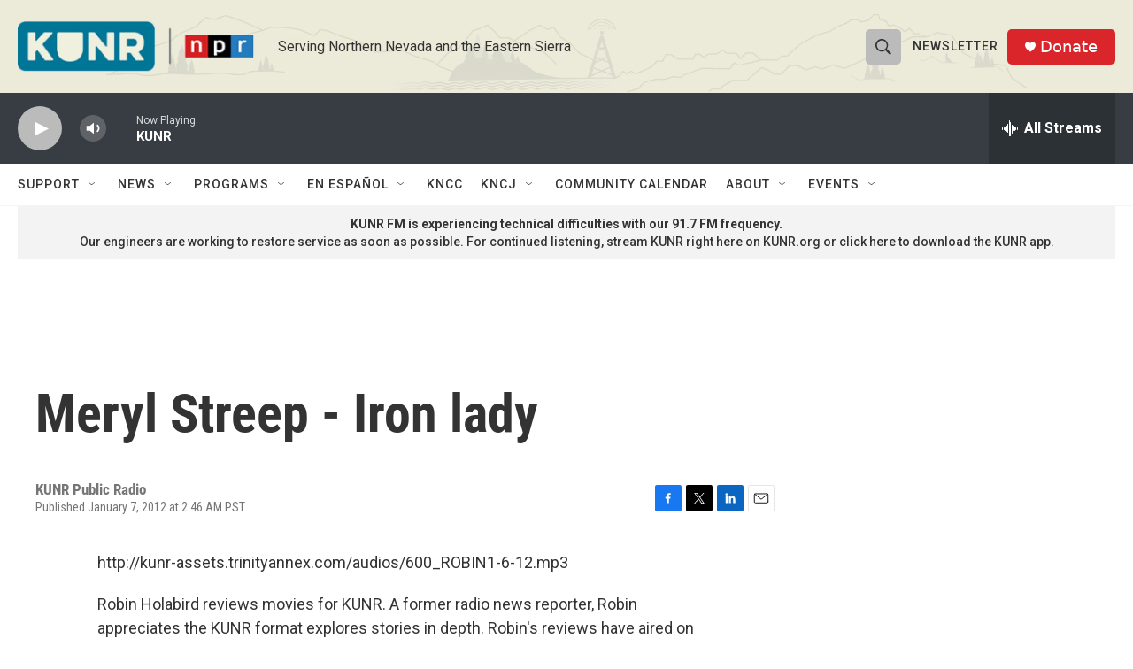

--- FILE ---
content_type: text/html; charset=utf-8
request_url: https://www.google.com/recaptcha/api2/aframe
body_size: 258
content:
<!DOCTYPE HTML><html><head><meta http-equiv="content-type" content="text/html; charset=UTF-8"></head><body><script nonce="JXo7mEf95dieKhMZS_XTDg">/** Anti-fraud and anti-abuse applications only. See google.com/recaptcha */ try{var clients={'sodar':'https://pagead2.googlesyndication.com/pagead/sodar?'};window.addEventListener("message",function(a){try{if(a.source===window.parent){var b=JSON.parse(a.data);var c=clients[b['id']];if(c){var d=document.createElement('img');d.src=c+b['params']+'&rc='+(localStorage.getItem("rc::a")?sessionStorage.getItem("rc::b"):"");window.document.body.appendChild(d);sessionStorage.setItem("rc::e",parseInt(sessionStorage.getItem("rc::e")||0)+1);localStorage.setItem("rc::h",'1769354079191');}}}catch(b){}});window.parent.postMessage("_grecaptcha_ready", "*");}catch(b){}</script></body></html>